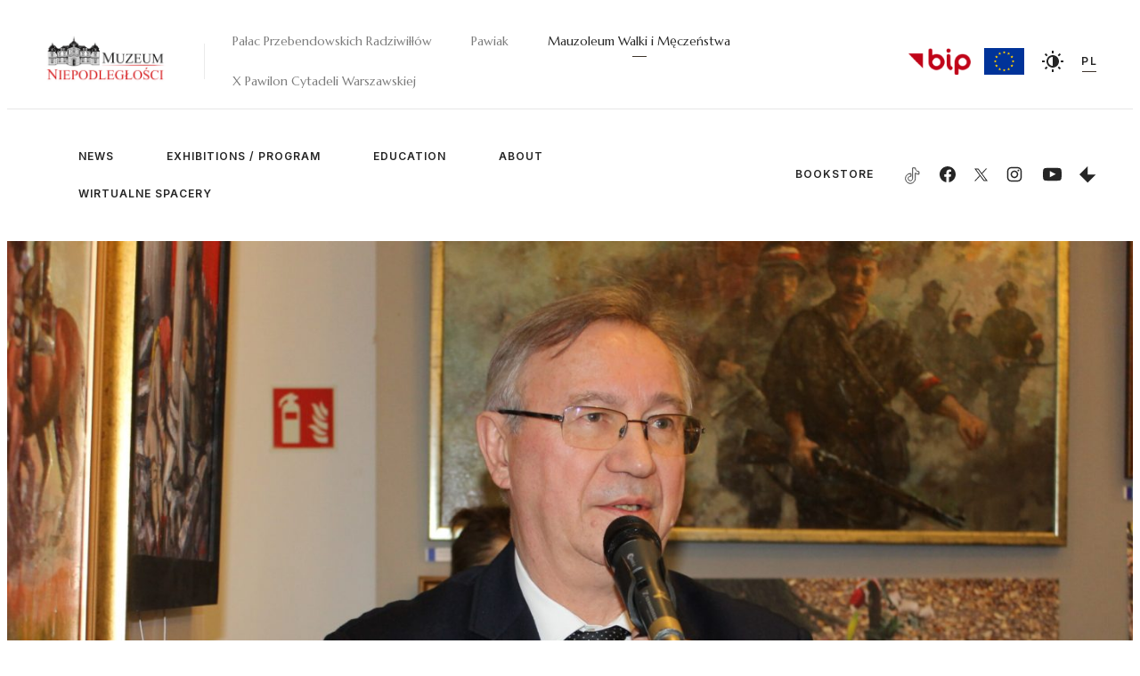

--- FILE ---
content_type: text/html; charset=UTF-8
request_url: https://mauzoleum-szucha.muzn.pl/en/news/jubileusz-dyrektora-muzeum-historii-polskiego-ruchu-ludowego/
body_size: 10621
content:
<!DOCTYPE html>
<html lang="en">


<head>
    <meta charset="UTF-8">
    <meta http-equiv="X-UA-Compatible" content="IE=edge">
    <meta name="viewport" content="width=device-width, initial-scale=1, maximum-scale=1, user-scalable=no">
    <link rel="shortcut icon" href="/t/img/favicon.png">
    <script type="text/javascript">
        var ajaxurl = "https://mauzoleum-szucha.muzn.pl/wp-admin/admin-ajax.php";
    </script>

    <link rel="preconnect" href="https://fonts.googleapis.com">
    <link rel="preconnect" href="https://fonts.gstatic.com" crossorigin> 
    <link href="https://fonts.googleapis.com/css2?family=Inter:wght@400;500;600&family=Marcellus&display=swap" rel="stylesheet">
        <meta name="robots" content="all" />


    <title>Jubileusz dyrektora Muzeum Historii Polskiego Ruchu Ludowego &#8211; Muzeum Niepodległości</title>
<meta name='robots' content='max-image-preview:large' />
	<style>img:is([sizes="auto" i], [sizes^="auto," i]) { contain-intrinsic-size: 3000px 1500px }</style>
	<script id="cookieyes" type="text/javascript" src="https://cdn-cookieyes.com/client_data/a5138a9f0c4bb78821b74358/script.js"></script><link rel="alternate" type="application/rss+xml" title="Muzeum Niepodległości &raquo; Feed" href="https://mauzoleum-szucha.muzn.pl/en/feed/" />
<link rel="alternate" type="application/rss+xml" title="Muzeum Niepodległości &raquo; Comments Feed" href="https://mauzoleum-szucha.muzn.pl/en/comments/feed/" />
<script type="text/javascript">
/* <![CDATA[ */
window._wpemojiSettings = {"baseUrl":"https:\/\/s.w.org\/images\/core\/emoji\/16.0.1\/72x72\/","ext":".png","svgUrl":"https:\/\/s.w.org\/images\/core\/emoji\/16.0.1\/svg\/","svgExt":".svg","source":{"concatemoji":"https:\/\/mauzoleum-szucha.muzn.pl\/wp-includes\/js\/wp-emoji-release.min.js?ver=6.8.3"}};
/*! This file is auto-generated */
!function(s,n){var o,i,e;function c(e){try{var t={supportTests:e,timestamp:(new Date).valueOf()};sessionStorage.setItem(o,JSON.stringify(t))}catch(e){}}function p(e,t,n){e.clearRect(0,0,e.canvas.width,e.canvas.height),e.fillText(t,0,0);var t=new Uint32Array(e.getImageData(0,0,e.canvas.width,e.canvas.height).data),a=(e.clearRect(0,0,e.canvas.width,e.canvas.height),e.fillText(n,0,0),new Uint32Array(e.getImageData(0,0,e.canvas.width,e.canvas.height).data));return t.every(function(e,t){return e===a[t]})}function u(e,t){e.clearRect(0,0,e.canvas.width,e.canvas.height),e.fillText(t,0,0);for(var n=e.getImageData(16,16,1,1),a=0;a<n.data.length;a++)if(0!==n.data[a])return!1;return!0}function f(e,t,n,a){switch(t){case"flag":return n(e,"\ud83c\udff3\ufe0f\u200d\u26a7\ufe0f","\ud83c\udff3\ufe0f\u200b\u26a7\ufe0f")?!1:!n(e,"\ud83c\udde8\ud83c\uddf6","\ud83c\udde8\u200b\ud83c\uddf6")&&!n(e,"\ud83c\udff4\udb40\udc67\udb40\udc62\udb40\udc65\udb40\udc6e\udb40\udc67\udb40\udc7f","\ud83c\udff4\u200b\udb40\udc67\u200b\udb40\udc62\u200b\udb40\udc65\u200b\udb40\udc6e\u200b\udb40\udc67\u200b\udb40\udc7f");case"emoji":return!a(e,"\ud83e\udedf")}return!1}function g(e,t,n,a){var r="undefined"!=typeof WorkerGlobalScope&&self instanceof WorkerGlobalScope?new OffscreenCanvas(300,150):s.createElement("canvas"),o=r.getContext("2d",{willReadFrequently:!0}),i=(o.textBaseline="top",o.font="600 32px Arial",{});return e.forEach(function(e){i[e]=t(o,e,n,a)}),i}function t(e){var t=s.createElement("script");t.src=e,t.defer=!0,s.head.appendChild(t)}"undefined"!=typeof Promise&&(o="wpEmojiSettingsSupports",i=["flag","emoji"],n.supports={everything:!0,everythingExceptFlag:!0},e=new Promise(function(e){s.addEventListener("DOMContentLoaded",e,{once:!0})}),new Promise(function(t){var n=function(){try{var e=JSON.parse(sessionStorage.getItem(o));if("object"==typeof e&&"number"==typeof e.timestamp&&(new Date).valueOf()<e.timestamp+604800&&"object"==typeof e.supportTests)return e.supportTests}catch(e){}return null}();if(!n){if("undefined"!=typeof Worker&&"undefined"!=typeof OffscreenCanvas&&"undefined"!=typeof URL&&URL.createObjectURL&&"undefined"!=typeof Blob)try{var e="postMessage("+g.toString()+"("+[JSON.stringify(i),f.toString(),p.toString(),u.toString()].join(",")+"));",a=new Blob([e],{type:"text/javascript"}),r=new Worker(URL.createObjectURL(a),{name:"wpTestEmojiSupports"});return void(r.onmessage=function(e){c(n=e.data),r.terminate(),t(n)})}catch(e){}c(n=g(i,f,p,u))}t(n)}).then(function(e){for(var t in e)n.supports[t]=e[t],n.supports.everything=n.supports.everything&&n.supports[t],"flag"!==t&&(n.supports.everythingExceptFlag=n.supports.everythingExceptFlag&&n.supports[t]);n.supports.everythingExceptFlag=n.supports.everythingExceptFlag&&!n.supports.flag,n.DOMReady=!1,n.readyCallback=function(){n.DOMReady=!0}}).then(function(){return e}).then(function(){var e;n.supports.everything||(n.readyCallback(),(e=n.source||{}).concatemoji?t(e.concatemoji):e.wpemoji&&e.twemoji&&(t(e.twemoji),t(e.wpemoji)))}))}((window,document),window._wpemojiSettings);
/* ]]> */
</script>
<link rel='stylesheet' id='edit-on-title-css' href='https://mauzoleum-szucha.muzn.pl/wp-content/plugins/edit-on-title/edit-on-title.css?ver=6.8.3' type='text/css' media='all' />
<style id='wp-emoji-styles-inline-css' type='text/css'>

	img.wp-smiley, img.emoji {
		display: inline !important;
		border: none !important;
		box-shadow: none !important;
		height: 1em !important;
		width: 1em !important;
		margin: 0 0.07em !important;
		vertical-align: -0.1em !important;
		background: none !important;
		padding: 0 !important;
	}
</style>
<link rel='stylesheet' id='wp-block-library-css' href='https://mauzoleum-szucha.muzn.pl/wp-includes/css/dist/block-library/style.min.css?ver=6.8.3' type='text/css' media='all' />
<style id='classic-theme-styles-inline-css' type='text/css'>
/*! This file is auto-generated */
.wp-block-button__link{color:#fff;background-color:#32373c;border-radius:9999px;box-shadow:none;text-decoration:none;padding:calc(.667em + 2px) calc(1.333em + 2px);font-size:1.125em}.wp-block-file__button{background:#32373c;color:#fff;text-decoration:none}
</style>
<style id='global-styles-inline-css' type='text/css'>
:root{--wp--preset--aspect-ratio--square: 1;--wp--preset--aspect-ratio--4-3: 4/3;--wp--preset--aspect-ratio--3-4: 3/4;--wp--preset--aspect-ratio--3-2: 3/2;--wp--preset--aspect-ratio--2-3: 2/3;--wp--preset--aspect-ratio--16-9: 16/9;--wp--preset--aspect-ratio--9-16: 9/16;--wp--preset--color--black: #000000;--wp--preset--color--cyan-bluish-gray: #abb8c3;--wp--preset--color--white: #ffffff;--wp--preset--color--pale-pink: #f78da7;--wp--preset--color--vivid-red: #cf2e2e;--wp--preset--color--luminous-vivid-orange: #ff6900;--wp--preset--color--luminous-vivid-amber: #fcb900;--wp--preset--color--light-green-cyan: #7bdcb5;--wp--preset--color--vivid-green-cyan: #00d084;--wp--preset--color--pale-cyan-blue: #8ed1fc;--wp--preset--color--vivid-cyan-blue: #0693e3;--wp--preset--color--vivid-purple: #9b51e0;--wp--preset--gradient--vivid-cyan-blue-to-vivid-purple: linear-gradient(135deg,rgba(6,147,227,1) 0%,rgb(155,81,224) 100%);--wp--preset--gradient--light-green-cyan-to-vivid-green-cyan: linear-gradient(135deg,rgb(122,220,180) 0%,rgb(0,208,130) 100%);--wp--preset--gradient--luminous-vivid-amber-to-luminous-vivid-orange: linear-gradient(135deg,rgba(252,185,0,1) 0%,rgba(255,105,0,1) 100%);--wp--preset--gradient--luminous-vivid-orange-to-vivid-red: linear-gradient(135deg,rgba(255,105,0,1) 0%,rgb(207,46,46) 100%);--wp--preset--gradient--very-light-gray-to-cyan-bluish-gray: linear-gradient(135deg,rgb(238,238,238) 0%,rgb(169,184,195) 100%);--wp--preset--gradient--cool-to-warm-spectrum: linear-gradient(135deg,rgb(74,234,220) 0%,rgb(151,120,209) 20%,rgb(207,42,186) 40%,rgb(238,44,130) 60%,rgb(251,105,98) 80%,rgb(254,248,76) 100%);--wp--preset--gradient--blush-light-purple: linear-gradient(135deg,rgb(255,206,236) 0%,rgb(152,150,240) 100%);--wp--preset--gradient--blush-bordeaux: linear-gradient(135deg,rgb(254,205,165) 0%,rgb(254,45,45) 50%,rgb(107,0,62) 100%);--wp--preset--gradient--luminous-dusk: linear-gradient(135deg,rgb(255,203,112) 0%,rgb(199,81,192) 50%,rgb(65,88,208) 100%);--wp--preset--gradient--pale-ocean: linear-gradient(135deg,rgb(255,245,203) 0%,rgb(182,227,212) 50%,rgb(51,167,181) 100%);--wp--preset--gradient--electric-grass: linear-gradient(135deg,rgb(202,248,128) 0%,rgb(113,206,126) 100%);--wp--preset--gradient--midnight: linear-gradient(135deg,rgb(2,3,129) 0%,rgb(40,116,252) 100%);--wp--preset--font-size--small: 13px;--wp--preset--font-size--medium: 20px;--wp--preset--font-size--large: 36px;--wp--preset--font-size--x-large: 42px;--wp--preset--spacing--20: 0.44rem;--wp--preset--spacing--30: 0.67rem;--wp--preset--spacing--40: 1rem;--wp--preset--spacing--50: 1.5rem;--wp--preset--spacing--60: 2.25rem;--wp--preset--spacing--70: 3.38rem;--wp--preset--spacing--80: 5.06rem;--wp--preset--shadow--natural: 6px 6px 9px rgba(0, 0, 0, 0.2);--wp--preset--shadow--deep: 12px 12px 50px rgba(0, 0, 0, 0.4);--wp--preset--shadow--sharp: 6px 6px 0px rgba(0, 0, 0, 0.2);--wp--preset--shadow--outlined: 6px 6px 0px -3px rgba(255, 255, 255, 1), 6px 6px rgba(0, 0, 0, 1);--wp--preset--shadow--crisp: 6px 6px 0px rgba(0, 0, 0, 1);}:where(.is-layout-flex){gap: 0.5em;}:where(.is-layout-grid){gap: 0.5em;}body .is-layout-flex{display: flex;}.is-layout-flex{flex-wrap: wrap;align-items: center;}.is-layout-flex > :is(*, div){margin: 0;}body .is-layout-grid{display: grid;}.is-layout-grid > :is(*, div){margin: 0;}:where(.wp-block-columns.is-layout-flex){gap: 2em;}:where(.wp-block-columns.is-layout-grid){gap: 2em;}:where(.wp-block-post-template.is-layout-flex){gap: 1.25em;}:where(.wp-block-post-template.is-layout-grid){gap: 1.25em;}.has-black-color{color: var(--wp--preset--color--black) !important;}.has-cyan-bluish-gray-color{color: var(--wp--preset--color--cyan-bluish-gray) !important;}.has-white-color{color: var(--wp--preset--color--white) !important;}.has-pale-pink-color{color: var(--wp--preset--color--pale-pink) !important;}.has-vivid-red-color{color: var(--wp--preset--color--vivid-red) !important;}.has-luminous-vivid-orange-color{color: var(--wp--preset--color--luminous-vivid-orange) !important;}.has-luminous-vivid-amber-color{color: var(--wp--preset--color--luminous-vivid-amber) !important;}.has-light-green-cyan-color{color: var(--wp--preset--color--light-green-cyan) !important;}.has-vivid-green-cyan-color{color: var(--wp--preset--color--vivid-green-cyan) !important;}.has-pale-cyan-blue-color{color: var(--wp--preset--color--pale-cyan-blue) !important;}.has-vivid-cyan-blue-color{color: var(--wp--preset--color--vivid-cyan-blue) !important;}.has-vivid-purple-color{color: var(--wp--preset--color--vivid-purple) !important;}.has-black-background-color{background-color: var(--wp--preset--color--black) !important;}.has-cyan-bluish-gray-background-color{background-color: var(--wp--preset--color--cyan-bluish-gray) !important;}.has-white-background-color{background-color: var(--wp--preset--color--white) !important;}.has-pale-pink-background-color{background-color: var(--wp--preset--color--pale-pink) !important;}.has-vivid-red-background-color{background-color: var(--wp--preset--color--vivid-red) !important;}.has-luminous-vivid-orange-background-color{background-color: var(--wp--preset--color--luminous-vivid-orange) !important;}.has-luminous-vivid-amber-background-color{background-color: var(--wp--preset--color--luminous-vivid-amber) !important;}.has-light-green-cyan-background-color{background-color: var(--wp--preset--color--light-green-cyan) !important;}.has-vivid-green-cyan-background-color{background-color: var(--wp--preset--color--vivid-green-cyan) !important;}.has-pale-cyan-blue-background-color{background-color: var(--wp--preset--color--pale-cyan-blue) !important;}.has-vivid-cyan-blue-background-color{background-color: var(--wp--preset--color--vivid-cyan-blue) !important;}.has-vivid-purple-background-color{background-color: var(--wp--preset--color--vivid-purple) !important;}.has-black-border-color{border-color: var(--wp--preset--color--black) !important;}.has-cyan-bluish-gray-border-color{border-color: var(--wp--preset--color--cyan-bluish-gray) !important;}.has-white-border-color{border-color: var(--wp--preset--color--white) !important;}.has-pale-pink-border-color{border-color: var(--wp--preset--color--pale-pink) !important;}.has-vivid-red-border-color{border-color: var(--wp--preset--color--vivid-red) !important;}.has-luminous-vivid-orange-border-color{border-color: var(--wp--preset--color--luminous-vivid-orange) !important;}.has-luminous-vivid-amber-border-color{border-color: var(--wp--preset--color--luminous-vivid-amber) !important;}.has-light-green-cyan-border-color{border-color: var(--wp--preset--color--light-green-cyan) !important;}.has-vivid-green-cyan-border-color{border-color: var(--wp--preset--color--vivid-green-cyan) !important;}.has-pale-cyan-blue-border-color{border-color: var(--wp--preset--color--pale-cyan-blue) !important;}.has-vivid-cyan-blue-border-color{border-color: var(--wp--preset--color--vivid-cyan-blue) !important;}.has-vivid-purple-border-color{border-color: var(--wp--preset--color--vivid-purple) !important;}.has-vivid-cyan-blue-to-vivid-purple-gradient-background{background: var(--wp--preset--gradient--vivid-cyan-blue-to-vivid-purple) !important;}.has-light-green-cyan-to-vivid-green-cyan-gradient-background{background: var(--wp--preset--gradient--light-green-cyan-to-vivid-green-cyan) !important;}.has-luminous-vivid-amber-to-luminous-vivid-orange-gradient-background{background: var(--wp--preset--gradient--luminous-vivid-amber-to-luminous-vivid-orange) !important;}.has-luminous-vivid-orange-to-vivid-red-gradient-background{background: var(--wp--preset--gradient--luminous-vivid-orange-to-vivid-red) !important;}.has-very-light-gray-to-cyan-bluish-gray-gradient-background{background: var(--wp--preset--gradient--very-light-gray-to-cyan-bluish-gray) !important;}.has-cool-to-warm-spectrum-gradient-background{background: var(--wp--preset--gradient--cool-to-warm-spectrum) !important;}.has-blush-light-purple-gradient-background{background: var(--wp--preset--gradient--blush-light-purple) !important;}.has-blush-bordeaux-gradient-background{background: var(--wp--preset--gradient--blush-bordeaux) !important;}.has-luminous-dusk-gradient-background{background: var(--wp--preset--gradient--luminous-dusk) !important;}.has-pale-ocean-gradient-background{background: var(--wp--preset--gradient--pale-ocean) !important;}.has-electric-grass-gradient-background{background: var(--wp--preset--gradient--electric-grass) !important;}.has-midnight-gradient-background{background: var(--wp--preset--gradient--midnight) !important;}.has-small-font-size{font-size: var(--wp--preset--font-size--small) !important;}.has-medium-font-size{font-size: var(--wp--preset--font-size--medium) !important;}.has-large-font-size{font-size: var(--wp--preset--font-size--large) !important;}.has-x-large-font-size{font-size: var(--wp--preset--font-size--x-large) !important;}
:where(.wp-block-post-template.is-layout-flex){gap: 1.25em;}:where(.wp-block-post-template.is-layout-grid){gap: 1.25em;}
:where(.wp-block-columns.is-layout-flex){gap: 2em;}:where(.wp-block-columns.is-layout-grid){gap: 2em;}
:root :where(.wp-block-pullquote){font-size: 1.5em;line-height: 1.6;}
</style>
<link rel='stylesheet' id='muzeum-css-css' href='https://mauzoleum-szucha.muzn.pl/wp-content/themes/theme/css/mauzoleum-szucha.css?ver=3049467dbfac63e6719e72eee78565da' type='text/css' media='all' />
<link rel='stylesheet' id='light-gallery-css' href='https://mauzoleum-szucha.muzn.pl/wp-content/themes/theme/lib/lightgallery/css/lightgallery.min.css' type='text/css' media='all' />
<link rel='stylesheet' id='tiny-slider-css-css' href='https://mauzoleum-szucha.muzn.pl/wp-content/themes/theme/lib/tiny-slider/tiny-slider.css' type='text/css' media='all' />
<link rel='stylesheet' id='cookies-css-css' href='https://mauzoleum-szucha.muzn.pl/wp-content/themes/theme/lib/cookie-policy/cookie-policy.css' type='text/css' media='all' />
<link rel='stylesheet' id='newsletter-css' href='https://mauzoleum-szucha.muzn.pl/wp-content/plugins/newsletter/style.css?ver=8.9.3' type='text/css' media='all' />
<script type="text/javascript" src="https://mauzoleum-szucha.muzn.pl/wp-includes/js/jquery/jquery.min.js?ver=3.7.1" id="jquery-core-js"></script>
<script type="text/javascript" src="https://mauzoleum-szucha.muzn.pl/wp-includes/js/jquery/jquery-migrate.min.js?ver=3.4.1" id="jquery-migrate-js"></script>
<script type="text/javascript" id="edit-on-title-js-extra">
/* <![CDATA[ */
var ajax_object = {"ajax_url":"https:\/\/mauzoleum-szucha.muzn.pl\/wp-admin\/admin-ajax.php"};
/* ]]> */
</script>
<script type="text/javascript" src="https://mauzoleum-szucha.muzn.pl/wp-content/plugins/edit-on-title/edit-on-title.js?ver=6.8.3" id="edit-on-title-js"></script>
<link rel="https://api.w.org/" href="https://mauzoleum-szucha.muzn.pl/en/wp-json/" /><link rel="EditURI" type="application/rsd+xml" title="RSD" href="https://mauzoleum-szucha.muzn.pl/xmlrpc.php?rsd" />
<meta name="generator" content="WordPress 6.8.3" />
<link rel="canonical" href="https://mauzoleum-szucha.muzn.pl/en/news/jubileusz-dyrektora-muzeum-historii-polskiego-ruchu-ludowego/" />
<link rel='shortlink' href='https://mauzoleum-szucha.muzn.pl/en/?p=4041' />
<link rel="alternate" title="oEmbed (JSON)" type="application/json+oembed" href="https://mauzoleum-szucha.muzn.pl/en/wp-json/oembed/1.0/embed?url=https%3A%2F%2Fmauzoleum-szucha.muzn.pl%2Fen%2Fnews%2Fjubileusz-dyrektora-muzeum-historii-polskiego-ruchu-ludowego%2F" />
<link rel="alternate" title="oEmbed (XML)" type="text/xml+oembed" href="https://mauzoleum-szucha.muzn.pl/en/wp-json/oembed/1.0/embed?url=https%3A%2F%2Fmauzoleum-szucha.muzn.pl%2Fen%2Fnews%2Fjubileusz-dyrektora-muzeum-historii-polskiego-ruchu-ludowego%2F&#038;format=xml" />
<style>
.qtranxs_flag_pl {background-image: url(https://mauzoleum-szucha.muzn.pl/wp-content/plugins/qtranslate-xt/flags/pl.png); background-repeat: no-repeat;}
.qtranxs_flag_en {background-image: url(https://mauzoleum-szucha.muzn.pl/wp-content/plugins/qtranslate-xt/flags/gb.png); background-repeat: no-repeat;}
</style>
<link hreflang="pl" href="https://mauzoleum-szucha.muzn.pl/pl/news/jubileusz-dyrektora-muzeum-historii-polskiego-ruchu-ludowego/" rel="alternate" />
<link hreflang="en" href="https://mauzoleum-szucha.muzn.pl/en/news/jubileusz-dyrektora-muzeum-historii-polskiego-ruchu-ludowego/" rel="alternate" />
<link hreflang="x-default" href="https://mauzoleum-szucha.muzn.pl/en/news/jubileusz-dyrektora-muzeum-historii-polskiego-ruchu-ludowego/" rel="alternate" />
<meta name="generator" content="qTranslate-XT 3.15.3" />
<!-- Analytics by WP Statistics - https://wp-statistics.com -->
</head>

<body>
<div class="body-wrapper">
<header>

    <a href="https://muzn.pl/en/" class="logo">
        <img id="main-logo" src="/t/img/MN_logo_main.png" alt="">
    </a>
    <nav class="main-menu">
        <a class="" href="https://muzn.pl/en/">Pałac Przebendowskich Radziwiłłów</a>
        <a class="" href="https://pawiak.muzn.pl/en/">Pawiak</a>
        <a class="current" href="https://mauzoleum-szucha.muzn.pl/en/">Mauzoleum Walki i Męczeństwa</a>
        <a class="" href="https://xpawilon.muzn.pl/en/">X Pawilon Cytadeli Warszawskiej</a>
    </nav>
    <div class="header-right">
        <div class="bip-flag">
            <a href="https://muzn.pl/pl/bip/home/?v=30&host=palac " ><img class="bip-flag" src="/t/img/logos/bip.png" alt=""></a>
        </div>
        <div class="eu-flag">
            <a href="/en/about/investments-eu-programs/" ><img class="eu-flag" src="/t/img/logos/eu-flag.svg" alt=""></a>
        </div>
        <a class="dark-mode">
            <svg width="24" height="24" viewBox="0 0 24 24" fill="none" xmlns="http://www.w3.org/2000/svg">
                <path d="M3 11H0V13H3V11Z"/>
                <path d="M4.22084 2.80748L2.80664 4.22168L4.92794 6.34298L6.34214 4.92878L4.22084 2.80748Z"/>
                <path d="M13 0H11V3H13V0Z"/>
                <path d="M19.7785 2.80741L17.6572 4.92871L19.0714 6.34291L21.1927 4.22161L19.7785 2.80741Z"/>
                <path d="M24 11H21V13H24V11Z"/>
                <path d="M19.0714 17.6571L17.6572 19.0713L19.7785 21.1926L21.1927 19.7784L19.0714 17.6571Z"/>
                <path d="M13 21H11V24H13V21Z"/>
                <path d="M4.92892 17.6573L2.80762 19.7786L4.22182 21.1928L6.34312 19.0715L4.92892 17.6573Z"/>
                <path d="M12 5C8.141 5 5 8.14 5 12C5 15.86 8.141 19 12 19C15.859 19 19 15.86 19 12C19 8.14 15.859 5 12 5ZM7 12C7 9.243 9.243 7 12 7V17C9.243 17 7 14.757 7 12Z"/>
            </svg>
        </a>

                <a href="index.php?lang=pl" class="language">PL</a>

        <div id="menu-opener"><span></span></div>
    </div>
    <div class="separator"></div>

    <div class="header-bottom">
        <nav class="secondary-menu">
            <div class="main-menu responsive">
                <a class="" href="https://muzn.pl/en/">Pałac Przebendowskich Radziwiłłów</a>
                <a class="" href="https://pawiak.muzn.pl/en/">Pawiak</a>
                <a class="current" href="https://mauzoleum-szucha.muzn.pl/en/">Mauzoleum Walki i Męczeństwa</a>
                <a class="" href="https://xpawilon.muzn.pl/en/">X Pawilon Cytadeli Warszawskiej</a>
            </div>

                <div class="menu-mauzoleum-menu-container"><ul id="menu-mauzoleum-menu" class="wp-menu"><li id="menu-item-1224" class="menu-item menu-item-type-taxonomy menu-item-object-news_category menu-item-1224"><a href="https://mauzoleum-szucha.muzn.pl/en/news_category/mauzoleum-szucha-news/?v=30&#038;host=mauzoleum-szucha">NEWS</a></li>
<li id="menu-item-1276" class="menu-item menu-item-type-post_type_archive menu-item-object-events menu-item-1276"><a href="https://mauzoleum-szucha.muzn.pl/en/program/?v=32&#038;host=mauzoleum-szucha">EXHIBITIONS / PROGRAM</a></li>
<li id="menu-item-6622" class="menu-item menu-item-type-custom menu-item-object-custom menu-item-has-children menu-item-6622"><a href="###?v=30&#038;host=mauzoleum-szucha">EDUCATION</a>
<ul class="sub-menu">
	<li id="menu-item-1685" class="menu-item menu-item-type-post_type menu-item-object-post menu-item-1685"><a href="https://mauzoleum-szucha.muzn.pl/en/uncategorized/museum-lessons/?v=30&#038;host=mauzoleum-szucha">MUSEUM LESSONS</a></li>
	<li id="menu-item-1684" class="menu-item menu-item-type-post_type menu-item-object-post menu-item-1684"><a href="https://mauzoleum-szucha.muzn.pl/en/uncategorized/guided-tours-3/?v=30&#038;host=mauzoleum-szucha">GUIDED TOURS</a></li>
</ul>
</li>
<li id="menu-item-1228" class="menu-item menu-item-type-post_type menu-item-object-post menu-item-has-children menu-item-1228"><a href="https://mauzoleum-szucha.muzn.pl/en/about/buildings-history/?v=30&#038;host=mauzoleum-szucha">ABOUT</a>
<ul class="sub-menu">
	<li id="menu-item-1229" class="menu-item menu-item-type-post_type menu-item-object-post menu-item-1229"><a href="https://mauzoleum-szucha.muzn.pl/en/about/buildings-history/?v=30&#038;host=mauzoleum-szucha">Building’s History</a></li>
	<li id="menu-item-1233" class="menu-item menu-item-type-post_type menu-item-object-post menu-item-1233"><a href="https://mauzoleum-szucha.muzn.pl/en/about/prisons-history/?v=30&#038;host=mauzoleum-szucha">Prison’s History</a></li>
	<li id="menu-item-1231" class="menu-item menu-item-type-post_type menu-item-object-post menu-item-1231"><a href="https://mauzoleum-szucha.muzn.pl/en/about/mausoleums-history/?v=30&#038;host=mauzoleum-szucha">Mausoleum’s History</a></li>
	<li id="menu-item-1259" class="menu-item menu-item-type-post_type menu-item-object-post menu-item-1259"><a href="https://mauzoleum-szucha.muzn.pl/en/about/opening-hours-3/?v=30&#038;host=mauzoleum-szucha">Mauzoleum Opening Hours</a></li>
	<li id="menu-item-1258" class="menu-item menu-item-type-post_type menu-item-object-post menu-item-1258"><a href="https://mauzoleum-szucha.muzn.pl/en/about/contact-2/?v=30&#038;host=mauzoleum-szucha">Mauzoleum Contact</a></li>
</ul>
</li>
<li id="menu-item-6376" class="menu-item menu-item-type-post_type menu-item-object-page menu-item-6376"><a href="https://mauzoleum-szucha.muzn.pl/en/wirtualne-spacery-3/?v=30&#038;host=mauzoleum-szucha">WIRTUALNE SPACERY</a></li>
</ul></div>        </nav>

        <div class="socials">
            <a href="https://ksiegarnia.muzeum-niepodleglosci.pl/" target="_blank"  class="bookstore">BOOKSTORE            </a>
            <a href="https://www.tiktok.com/@muzeum.niepodlegl?is_from_webapp=1&sender_device=pc" target="_blank" class="tiktok">
                <svg xmlns="http://www.w3.org/2000/svg" width="21" height="21" viewBox="0 0 24 24" fill="none">
                    <path d="M16.8217 5.1344C16.0886 4.29394 15.6479 3.19805 15.6479 2H14.7293M16.8217 5.1344C17.4898 5.90063 18.3944 6.45788 19.4245 6.67608C19.7446 6.74574 20.0786 6.78293 20.4266 6.78293V10.2191C18.645 10.2191 16.9932 9.64801 15.6477 8.68211V15.6707C15.6477 19.1627 12.8082 22 9.32386 22C7.50043 22 5.85334 21.2198 4.69806 19.98C3.64486 18.847 2.99994 17.3331 2.99994 15.6707C2.99994 12.2298 5.75592 9.42509 9.17073 9.35079M16.8217 5.1344C16.8039 5.12276 16.7861 5.11101 16.7684 5.09914M6.9855 17.3517C6.64217 16.8781 6.43802 16.2977 6.43802 15.6661C6.43802 14.0734 7.73249 12.7778 9.32394 12.7778C9.62087 12.7778 9.9085 12.8288 10.1776 12.9124V9.40192C9.89921 9.36473 9.61622 9.34149 9.32394 9.34149C9.27287 9.34149 8.86177 9.36884 8.81073 9.36884M14.7244 2H12.2097L12.2051 15.7775C12.1494 17.3192 10.8781 18.5591 9.32386 18.5591C8.35878 18.5591 7.50971 18.0808 6.98079 17.3564" stroke="#000000" stroke-linejoin="round"/>
                </svg>
            </a>
            <a href="https://www.facebook.com/MuzeumNiepodleglosci/" target="_blank" class="facebook">
                <svg width="18" height="18" viewBox="0 0 18 18" fill="none" xmlns="http://www.w3.org/2000/svg">
                    <g clip-path="url(#clip0_58_117)">
                    <path d="M18 9.05399C17.9998 7.33409 17.5068 5.65025 16.5793 4.20184C15.6519 2.75342 14.3289 1.60108 12.7668 0.881237C11.2048 0.161392 9.46927 -0.0958101 7.76562 0.14008C6.06197 0.375971 4.46159 1.09507 3.15393 2.21226C1.84628 3.32944 0.886116 4.79792 0.387119 6.44385C-0.111879 8.08977 -0.128815 9.84421 0.338316 11.4995C0.805447 13.1547 1.73708 14.6414 3.02292 15.7837C4.30877 16.9259 5.89497 17.6758 7.59375 17.9445V11.6557H5.3085V9.05399H7.59375V7.07099C7.59375 4.81574 8.93775 3.56924 10.9928 3.56924C11.6679 3.57892 12.3414 3.63757 13.008 3.74474V5.96024H11.8725C11.5307 5.91486 11.1848 6.00709 10.911 6.21665C10.6372 6.42621 10.4578 6.73594 10.4123 7.07774C10.3994 7.17345 10.3974 7.27032 10.4062 7.36649V9.05399H12.9L12.501 11.6557H10.401V17.9445C12.519 17.6107 14.4483 16.5317 15.8415 14.9018C17.2346 13.2719 18.0001 11.1982 18 9.05399Z"/>
                    </g>
                    <defs>
                    <clipPath id="clip0_58_117">
                    <rect width="18" height="18" fill="white"/>
                    </clipPath>
                    </defs>
                </svg>
            </a>
            <a href="https://x.com/muzniep" target="_blank" class="x">
                <svg width="25" height="25" version="1.1" id="svg5" xmlns:svg="http://www.w3.org/2000/svg" xmlns:xlink="http://www.w3.org/1999/xlink" x="0px" y="0px" viewBox="0 0 1668.56 1221.19" style="enable-background:new 0 0 1668.56 1221.19;" xml:space="preserve">
                    <g id="layer1" transform="translate(52.390088,-25.058597)">
                        <path id="path1009" d="M283.94,167.31l386.39,516.64L281.5,1104h87.51l340.42-367.76L984.48,1104h297.8L874.15,558.3l361.92-390.99 h-87.51l-313.51,338.7l-253.31-338.7H283.94z M412.63,231.77h136.81l604.13,807.76h-136.81L412.63,231.77z"/>
                    </g>
                </svg>
            </a>
            <a href="https://www.instagram.com/muzeumniepodleglosci/" target="_blank" class="instagram">
                <svg width="18" height="18" viewBox="0 0 18 18" fill="none" xmlns="http://www.w3.org/2000/svg">
                    <path d="M9 2.2365C11.2028 2.2365 11.4637 2.24475 12.3337 2.2845C12.8568 2.29059 13.3749 2.38675 13.8652 2.56875C14.2237 2.70083 14.548 2.91177 14.814 3.186C15.0882 3.45202 15.2992 3.77625 15.4313 4.13475C15.6133 4.62514 15.7094 5.14321 15.7155 5.66625C15.7552 6.53625 15.7635 6.79725 15.7635 9C15.7635 11.2028 15.7552 11.4637 15.7155 12.3337C15.7094 12.8568 15.6133 13.3749 15.4313 13.8652C15.294 14.2211 15.0837 14.5443 14.814 14.814C14.5443 15.0837 14.2211 15.294 13.8652 15.4313C13.3749 15.6133 12.8568 15.7094 12.3337 15.7155C11.4637 15.7552 11.2028 15.7635 9 15.7635C6.79725 15.7635 6.53625 15.7552 5.66625 15.7155C5.14321 15.7094 4.62514 15.6133 4.13475 15.4313C3.77625 15.2992 3.45202 15.0882 3.186 14.814C2.91177 14.548 2.70083 14.2237 2.56875 13.8652C2.38675 13.3749 2.29059 12.8568 2.2845 12.3337C2.24475 11.4637 2.2365 11.2028 2.2365 9C2.2365 6.79725 2.24475 6.53625 2.2845 5.66625C2.29059 5.14321 2.38675 4.62514 2.56875 4.13475C2.70083 3.77625 2.91177 3.45202 3.186 3.186C3.45202 2.91177 3.77625 2.70083 4.13475 2.56875C4.62514 2.38675 5.14321 2.29059 5.66625 2.2845C6.53625 2.24475 6.79725 2.2365 9 2.2365ZM9 0.75C6.75975 0.75 6.4785 0.75975 5.59875 0.7995C4.91444 0.813642 4.23742 0.943213 3.59625 1.18275C3.04766 1.39513 2.54955 1.71989 2.13391 2.13618C1.71826 2.55247 1.39428 3.05108 1.18275 3.6C0.943213 4.24117 0.813642 4.91819 0.7995 5.6025C0.75975 6.4785 0.75 6.75975 0.75 9C0.75 11.2402 0.75975 11.5215 0.7995 12.4012C0.813642 13.0856 0.943213 13.7626 1.18275 14.4037C1.39513 14.9523 1.71989 15.4504 2.13618 15.8661C2.55247 16.2817 3.05108 16.6057 3.6 16.8172C4.24117 17.0568 4.91819 17.1864 5.6025 17.2005C6.4785 17.2402 6.75975 17.25 9 17.25C11.2402 17.25 11.5215 17.2402 12.4012 17.2005C13.0856 17.1864 13.7626 17.0568 14.4037 16.8172C14.9523 16.6049 15.4504 16.2801 15.8661 15.8638C16.2817 15.4475 16.6057 14.9489 16.8172 14.4C17.0568 13.7588 17.1864 13.0818 17.2005 12.3975C17.2402 11.5215 17.25 11.2402 17.25 9C17.25 6.75975 17.2402 6.4785 17.2005 5.59875C17.1864 4.91444 17.0568 4.23742 16.8172 3.59625C16.6049 3.04766 16.2801 2.54955 15.8638 2.13391C15.4475 1.71826 14.9489 1.39428 14.4 1.18275C13.7588 0.943213 13.0818 0.813642 12.3975 0.7995C11.5215 0.75975 11.2402 0.75 9 0.75Z"/>
                    <path d="M9 4.76324C8.16205 4.76324 7.34291 5.01173 6.64618 5.47727C5.94945 5.94281 5.40642 6.6045 5.08575 7.37866C4.76508 8.15283 4.68118 9.00469 4.84465 9.82654C5.00813 10.6484 5.41164 11.4033 6.00416 11.9958C6.59668 12.5883 7.3516 12.9919 8.17345 13.1553C8.9953 13.3188 9.84717 13.2349 10.6213 12.9142C11.3955 12.5936 12.0572 12.0505 12.5227 11.3538C12.9883 10.6571 13.2367 9.83794 13.2367 8.99999C13.2367 7.87634 12.7904 6.7987 11.9958 6.00416C11.2013 5.20962 10.1237 4.76324 9 4.76324ZM9 11.7502C8.45605 11.7502 7.92432 11.5889 7.47204 11.2867C7.01976 10.9845 6.66726 10.555 6.4591 10.0525C6.25094 9.54993 6.19647 8.99694 6.30259 8.46345C6.40871 7.92995 6.67065 7.4399 7.05528 7.05527C7.43991 6.67064 7.92995 6.40871 8.46345 6.30259C8.99695 6.19647 9.54993 6.25094 10.0525 6.4591C10.555 6.66725 10.9845 7.01976 11.2867 7.47204C11.5889 7.92431 11.7502 8.45605 11.7502 8.99999C11.7502 9.72941 11.4605 10.4289 10.9447 10.9447C10.4289 11.4605 9.72941 11.7502 9 11.7502Z"/>
                    <path d="M13.4041 5.58599C13.9508 5.58599 14.3941 5.14275 14.3941 4.59599C14.3941 4.04923 13.9508 3.60599 13.4041 3.60599C12.8573 3.60599 12.4141 4.04923 12.4141 4.59599C12.4141 5.14275 12.8573 5.58599 13.4041 5.58599Z"/>
                </svg>
            </a>
            <a href="https://www.youtube.com/c/MuzeumNiepodległościwWarszawie" target="_blank" class="youtube">
                <svg width="21" height="21" viewBox="0 7 96.875 96.875" fill="none" xmlns="http://www.w3.org/2000/svg">
                    <path d="M95.201,25.538c-1.186-5.152-5.4-8.953-10.473-9.52c-12.013-1.341-24.172-1.348-36.275-1.341 c-12.105-0.007-24.266,0-36.279,1.341c-5.07,0.567-9.281,4.368-10.467,9.52C0.019,32.875,0,40.884,0,48.438 C0,55.992,0,64,1.688,71.336c1.184,5.151,5.396,8.952,10.469,9.52c12.012,1.342,24.172,1.349,36.277,1.342 c12.107,0.007,24.264,0,36.275-1.342c5.07-0.567,9.285-4.368,10.471-9.52c1.689-7.337,1.695-15.345,1.695-22.898 C96.875,40.884,96.889,32.875,95.201,25.538z M35.936,63.474c0-10.716,0-21.32,0-32.037c10.267,5.357,20.466,10.678,30.798,16.068 C56.434,52.847,46.23,58.136,35.936,63.474z"/>
                </svg>
            </a>
            <a href="https://goout.net/en/museum-of-independence/vzyqfb/" target="_blank" class="goout">
                <svg width="19" height="19" viewBox="0 0 19 19" fill="none" xmlns="http://www.w3.org/2000/svg">
                    <path d="M0 9.24194L9.24203 -8.48589e-05V9.24194H18.4841L9.24203 18.484L0 9.24194Z"/>
                </svg>
            </a>
        </div>
    </div>
</header>

<div class="item-event-header">
    <div class="header-image single-image">
            <img src="https://mauzoleum-szucha.muzn.pl/wp-content/uploads/2023/10/19639ff1-janusz-gmitruk-e1696495252679-1440x600.jpg">
    </div>
</div>

<div class="content-wrapper"data-edit-on-title-id="4041">
    <div class="content-sidebar">
        <h1>Jubileusz dyrektora Muzeum Historii Polskiego Ruchu Ludowego</h1>

        <span class="subtitle">Thursday 05. 10. 2023</span>
    </div>

    <div class="content-center">
        <p class="qtranxs-available-languages-message qtranxs-available-languages-message-en">Sorry, this entry is only available in <a href="https://mauzoleum-szucha.muzn.pl/pl/news/jubileusz-dyrektora-muzeum-historii-polskiego-ruchu-ludowego/" class="qtranxs-available-language-link qtranxs-available-language-link-pl" title="Polski">Polski</a>.</p>
    </div>
</div>


<div class="newsletter">
    <h1>Newsletter</h1>
    <div class="form-wrapper">
        <h3>Be the first to hear about the latest Gallery exhibitions, events, offers and news</h3>
        <div class="tnp tnp-subscription ">
<form method="post" action="https://mauzoleum-szucha.muzn.pl/en/?na=s">
<input type="hidden" name="ncu" value="https://mauzoleum-szucha.muzn.pl/en/news/jubileusz-dyrektora-muzeum-historii-polskiego-ruchu-ludowego">
<input type="hidden" name="nlang" value="">
<div class="tnp-field tnp-field-firstname"><label for="tnp-1">imię i nazwisko</label>
<input class="tnp-name" type="text" name="nn" id="tnp-1" value="" placeholder=""></div>
<div class="tnp-field tnp-field-email"><label for="tnp-2">Email</label>
<input class="tnp-email" type="email" name="ne" id="tnp-2" value="" placeholder="" required></div>
<div class="tnp-field tnp-privacy-field"><label><input type="checkbox" name="ny" required class="tnp-privacy"> Kontynuując, akceptujesz politykę prywatności</label></div><div class="tnp-field tnp-field-button" style="text-align: left"><input class="tnp-submit" type="submit" value="Subscribe" style="">
</div>
</form>
</div>
    </div>
</div>

<footer>
    <div class="footer-menu">
            <div class="menu-footer-menu-container"><ul id="menu-footer-menu" class="wp-menu"><li id="menu-item-2409" class="menu-item menu-item-type-post_type menu-item-object-page menu-item-2409"><a href="https://mauzoleum-szucha.muzn.pl/en/partners/?v=30&#038;host=mauzoleum-szucha">Partners</a></li>
<li id="menu-item-2589" class="menu-item menu-item-type-post_type menu-item-object-page menu-item-2589"><a href="https://mauzoleum-szucha.muzn.pl/en/press-pack/?v=30&#038;host=mauzoleum-szucha">Media</a></li>
<li id="menu-item-2407" class="menu-item menu-item-type-post_type menu-item-object-page menu-item-privacy-policy menu-item-2407"><a href="https://mauzoleum-szucha.muzn.pl/en/polityka-prywatnosci/?v=30&#038;host=mauzoleum-szucha">Privacy Policy</a></li>
<li id="menu-item-2406" class="menu-item menu-item-type-post_type menu-item-object-bip menu-item-2406"><a href="https://mauzoleum-szucha.muzn.pl/en/bip/home/?v=30&#038;host=mauzoleum-szucha">BIP</a></li>
<li id="menu-item-2408" class="menu-item menu-item-type-post_type menu-item-object-page menu-item-2408"><a href="https://mauzoleum-szucha.muzn.pl/en/declaration-of-accessibility/?v=30&#038;host=mauzoleum-szucha">Declaration of accessibility</a></li>
<li id="menu-item-3405" class="menu-item menu-item-type-post_type menu-item-object-page menu-item-3405"><a href="https://mauzoleum-szucha.muzn.pl/en/cookie-policy/?v=30&#038;host=mauzoleum-szucha">Cookie policy</a></li>
<li id="menu-item-3421" class="menu-item menu-item-type-custom menu-item-object-custom menu-item-3421"><a href="http://www.archiwum.muzeum-niepodleglosci.pl/?v=30&#038;host=mauzoleum-szucha">Archive</a></li>
</ul></div>    </div>
    <div class="footer-logo">
        <p>Independence Museum in Warsaw  is an organizational unit of the Mazowieckie Voivodeship's Marshall's Office</p>
        <img src="/t/img/logos/logo-fundusze.jpg" alt="">
        <img src="/t/img/logos/flag-poland.png" alt="">
        <img class="logo-wide" src="/t/img/logos/logo-mazowsze.svg" alt="">
        <img src="/t/img/logos/eu-flag.svg" alt="">
    </div>
    <div class="powered-by">
        <p>Powered by <a href="https://goout.net/en/" target="_blank">GoOut</a> © 2026</p>
    </div>
</footer>


</div>
<script type="speculationrules">
{"prefetch":[{"source":"document","where":{"and":[{"href_matches":"\/en\/*"},{"not":{"href_matches":["\/wp-*.php","\/wp-admin\/*","\/wp-content\/uploads\/*","\/wp-content\/*","\/wp-content\/plugins\/*","\/wp-content\/themes\/theme\/*","\/en\/*\\?(.+)"]}},{"not":{"selector_matches":"a[rel~=\"nofollow\"]"}},{"not":{"selector_matches":".no-prefetch, .no-prefetch a"}}]},"eagerness":"conservative"}]}
</script>
<script type="text/javascript" src="https://mauzoleum-szucha.muzn.pl/wp-content/themes/theme/js/script.js?ver=3c59de4018b7208d1d6413fe4359784f" id="muzeum-js-js"></script>
<script type="text/javascript" src="https://mauzoleum-szucha.muzn.pl/wp-content/themes/theme/lib/lightgallery/js/lightgallery.min.js" id="light-gallery-js-js"></script>
<script type="text/javascript" src="https://mauzoleum-szucha.muzn.pl/wp-content/themes/theme/lib/tiny-slider/tiny-slider.js" id="tiny-slider-js-js"></script>
<script type="text/javascript" id="newsletter-js-extra">
/* <![CDATA[ */
var newsletter_data = {"action_url":"https:\/\/mauzoleum-szucha.muzn.pl\/wp-admin\/admin-ajax.php"};
/* ]]> */
</script>
<script type="text/javascript" src="https://mauzoleum-szucha.muzn.pl/wp-content/plugins/newsletter/main.js?ver=8.9.3" id="newsletter-js"></script>
</body>
</html>


--- FILE ---
content_type: application/javascript
request_url: https://mauzoleum-szucha.muzn.pl/wp-content/plugins/edit-on-title/edit-on-title.js?ver=6.8.3
body_size: 317
content:
jQuery(document).ready(function() {
    if (document.cookie.indexOf('wp_user_previously_logged_in') != -1) {
        jQuery
            .post(ajax_object.ajax_url, {'action': 'is_user_logged_in'})
            .done(function(response) {
                if (response.trim() == '1') {
                    jQuery("*[data-edit-on-title-id]").each(function() {
                        jQuery(this).css("position", "relative");
                        jQuery('<a>', {"class": "edit-on-title-button", "target": "_blank", "href": "/wp-admin/post.php?action=edit&post=" + jQuery(this).attr("data-edit-on-title-id")})
                            .text('edit')
                            .appendTo(this);
                    });
                }
            }).fail(function() {
                // nevermind
            });
    }
});


--- FILE ---
content_type: image/svg+xml
request_url: https://mauzoleum-szucha.muzn.pl/t/img/logos/logo-mazowsze.svg
body_size: 4375
content:
<?xml version="1.0" encoding="UTF-8"?>
<!DOCTYPE svg PUBLIC "-//W3C//DTD SVG 1.0//EN" "http://www.w3.org/TR/2001/REC-SVG-20010904/DTD/svg10.dtd">
<!-- Creator: CorelDRAW 2018 (64-Bit) -->
<svg xmlns="http://www.w3.org/2000/svg" xml:space="preserve" width="3900px" height="850px" version="1.0" style="shape-rendering:geometricPrecision; text-rendering:geometricPrecision; image-rendering:optimizeQuality; fill-rule:evenodd; clip-rule:evenodd"
viewBox="0 0 3900 850"
 xmlns:xlink="http://www.w3.org/1999/xlink">
 <defs>
  <style type="text/css">
   <![CDATA[
    .fil1 {fill:#2B2A29;fill-rule:nonzero}
    .fil0 {fill:#E31E24;fill-rule:nonzero}
   ]]>
  </style>
 </defs>
 <g id="Warstwa_x0020_1">
  <metadata id="CorelCorpID_0Corel-Layer"/>
  <g id="_2878289538592">
   <path class="fil0" d="M3861.38 518.17c-12.18,27.39 -41.08,44.16 -66.91,44.16 -7.68,0 -14.48,-1.52 -21.32,-4.56 -18.27,-7.6 -26.6,-25.13 -26.6,-45.65 0,-12.19 3.02,-25.87 9.08,-39.57 12.17,-28.16 37.28,-45.66 60.88,-45.66 6.84,0 13.71,1.59 19.76,4.56 19.78,8.39 31.97,29.71 31.97,54.01 0,10.69 -2.31,22.1 -6.86,32.71zm-351.41 -233.8c0.61,-57.61 67.24,-95.91 103.03,-74.56 11.79,7.03 35.99,57.39 -51.46,92.87 -18.91,7.71 -52.03,22.14 -51.57,-18.31zm181.89 28.73c20.17,-18.76 34.74,-43.81 36.85,-72.84 1.76,-24.18 -3.99,-53.09 -17.43,-73.59 -49.89,-75.85 -188.85,-41.02 -241.22,5.16 -48.69,42.91 -83.6,104.47 -85.99,170.24 -1.7,47.04 -1.81,107.5 26.96,147.49 19.32,26.92 54.76,39.42 86.21,45.36 17.63,3.31 36.41,3.84 54.23,1.45 17.46,-2.28 35.94,-7.74 51.77,-15.48 44.53,-21.66 81.66,-58.01 107.83,-99.74 2.95,-4.65 5.44,-9.58 8.34,-14.25 5.62,-9.2 7.43,-17.88 6.35,-25.45 -1.22,-9.07 -7.45,-15.06 -18.77,-13.5 -6.77,0.94 -15.49,4.47 -26.72,12.17 -26.84,18.54 -53.53,39.2 -89.27,45.51 -15.75,2.8 -33.15,4.46 -46.07,-5.37 -9.39,-7.16 -21.19,-27.11 -5.92,-30.85 72.37,-17.84 122.45,-48.12 152.85,-76.31zm-2109.54 178.39c-47.91,23.61 -111.84,41.85 -219.85,41.85 -19.8,0 -41.11,-0.74 -63.16,-2.29 -50.98,-3.01 -85.97,-20.52 -85.97,-55.5 0,-26.68 21.29,-63.98 73.06,-111.09 38.76,-36.51 53.99,-62.38 53.99,-79.91 0,-52.3 -88.1,-32.87 -118.73,-40.73 -11.1,-2.83 -25.8,-10.25 -25.8,-23.89 0,-10.66 11.37,-23.61 38.77,-32.71 77.61,-25.93 171.21,-34.27 246.5,-36.53l4.58 0c34.22,0 71.49,13.68 71.49,43.35 0,13.69 -7.59,31.23 -28.15,52.53 -61.6,63.89 -101.93,112.56 -101.93,151.35 0,4.56 0.76,9.12 2.25,12.96 6.87,27.34 43.39,34.96 76.84,34.96 13.62,0 27.23,-1.05 40.74,-2.89 17.78,-2.38 59.74,-12.74 59.74,18.9 0,9.85 -7.65,21.25 -24.37,29.64zm1741.77 0c-47.94,23.61 -111.83,41.85 -219.86,41.85 -19.78,0 -41.08,-0.74 -63.15,-2.29 -50.97,-3.01 -85.95,-20.52 -85.95,-55.5 0,-26.68 21.29,-63.98 73.04,-111.09 38.77,-36.51 53.98,-62.38 53.98,-79.91 0,-52.3 -88.09,-32.87 -118.68,-40.73 -11.13,-2.83 -25.85,-10.25 -25.85,-23.89 0,-10.66 11.41,-23.61 38.8,-32.71 77.59,-25.93 171.18,-34.27 246.48,-36.53l4.58 0c34.21,0 71.5,13.68 71.5,43.35 0,13.69 -7.63,31.23 -28.17,52.53 -61.61,63.89 -101.89,112.56 -101.89,151.35 0,4.56 0.71,9.12 2.24,12.96 6.84,27.34 43.36,34.96 76.86,34.96 13.62,0 27.2,-1.05 40.69,-2.89 17.76,-2.38 59.75,-12.74 59.75,18.9 0,9.85 -7.63,21.25 -24.37,29.64zm-533.91 38.8c-10.66,1.53 -24.34,3.05 -38.78,3.05 -22.08,0 -43.39,-3.79 -47.91,-17.49 -0.79,-2.27 -0.79,-3.81 -0.79,-6.12 0,-12.18 12.18,-24.27 31.96,-36.45 16.74,-9.92 43.36,-34.29 43.36,-66.99 0,-25.07 -16.71,-55.56 -67.67,-86.74 -41.12,-24.33 -57.1,-51.71 -57.1,-77.56 0,-60.87 84.45,-115.64 138.46,-125.56 8.39,-1.52 15.98,-2.28 22.06,-2.28 23.56,0 33.48,9.15 33.48,21.29 0,8.39 -5.34,17.51 -13.69,25.85 -12.94,12.21 -47.18,31.22 -47.18,60.12 0,21.32 18.28,47.94 77.59,81.41 49.47,27.39 69.25,61.64 69.25,95.1 0,61.64 -67.7,120.2 -143.04,132.37zm-172.55 -265.5c-21.32,88.99 -70.01,184.88 -117.92,235.86 -25.12,25.85 -50.97,37.26 -76.84,37.26 -36.53,0 -73.79,-23.58 -107.26,-61.67 -19.79,-22.79 -35.76,-31.13 -50.22,-31.13 -24.33,0 -41.85,25.84 -58.59,50.2 -12.16,19.02 -31.18,33.49 -57.05,33.49 -16.74,0 -36.52,-6.09 -57.8,-21.33 -60.11,-41.1 -95.1,-156.74 -95.1,-245.73 0,-6.87 0,-13.72 0.72,-20.52 2.3,-33.49 22.88,-50.24 43.38,-50.24 16.74,0 34.24,10.65 41.13,33.49 9.87,31.19 22.79,66.94 49.39,108.81 10.66,16 22.83,25.85 36.54,25.85 19.03,0 38.79,-21.31 57.06,-73.82 13.7,-39.53 29.67,-70.72 66.19,-75.3l4.56 0c40.31,0 66.18,60.86 92.8,108.81 13.72,24.33 32.71,37.24 52.5,37.24 15.22,0 31.21,-7.6 44.88,-22.07 38.06,-40.3 55.54,-66.95 71.51,-92.77 7.62,-12.18 23.6,-20.53 38.07,-20.53 12.89,0 24.33,7.56 24.33,27.33 0,4.58 -0.77,9.95 -2.28,16.77zm-791.96 -37.29c-3.8,-1.51 -8.36,-2.23 -12.16,-2.23 -23.58,0 -50.22,22.75 -62.4,56.23 -5.33,12.95 -7.63,25.91 -7.63,37.32 0,25.11 9.92,45.64 27.39,52.52 4.58,1.49 8.37,2.23 12.95,2.23 23.58,0 49.44,-22.84 62.4,-56.26 5.28,-12.96 7.58,-25.9 7.58,-37.3 0,-25.14 -9.89,-45.65 -28.13,-52.51zm92.05 206.91c-38.04,55.57 -100.41,88.3 -159.78,88.3 -28.91,0 -57.03,-8.38 -82.14,-25.16 -41.11,-28.86 -60.88,-76.8 -60.88,-127.78 0,-41.82 13.69,-85.94 39.55,-123.2 38.05,-54.82 102.75,-86.76 163.56,-86.76 31.24,0 60.88,7.6 85.97,25.09 38.81,27.35 56.31,70.76 56.31,118.69 0,44.12 -14.46,90.52 -42.59,130.82zm-765.99 22.11c-0.79,50.21 -22.1,67.67 -46.42,67.67 -21.32,0 -44.91,-12.9 -60.11,-28.11 -17.52,-16.74 -35.77,-27.39 -57.82,-27.39 -12.93,0 -27.4,3.8 -42.6,11.4 -26.59,12.17 -73.79,33.49 -117.15,33.49 -24.36,0 -47.17,-6.85 -64.69,-24.38 -24.33,-23.58 -34.24,-52.46 -34.24,-82.91 0,-108.05 130.13,-236.58 224.45,-248.75 3.79,-0.74 6.83,-0.74 9.89,-0.74 18.23,0 25.87,8.34 25.87,19.01 0,12.17 -9.16,26.61 -22.82,35.72 -57.81,39.55 -90.56,101.17 -90.56,143.79 0,22.05 8.37,38.79 25.88,45.63 6.1,2.33 11.42,3.07 16.78,3.07 32.68,0 60.83,-36.53 79.09,-82.16 19.01,-46.41 39.54,-82.93 64.66,-82.93 12.95,0 27.37,10.61 42.6,35.02 26.64,41.79 47.19,98.1 47.19,174.92l0 7.65zm-509.94 -46.72c11.49,-21.11 23.13,-41.97 31.36,-64.43 23.28,-63.78 35.28,-153.89 -8.29,-212.75 -23.22,-31.34 -71.07,-55 -111.51,-61.18 -54.05,-8.26 -115.31,8.08 -151.76,46.72 -21.52,22.78 -38.88,31.11 -54.59,31.11 -12.32,0 -46.21,-34.31 -57.93,-41.44 -17.9,-10.89 -37.11,-21.06 -58.05,-26.07 -169.27,-40.34 -233.49,149.73 -189.19,276.56 22.07,63.18 117.22,170.55 173.36,212.68 23.8,17.9 141.01,108.68 164.9,61.29 17.79,-35.32 -44.15,-70.97 -65.37,-88.46 -36.13,-29.78 -77.29,-67.75 -101.76,-107.88 -23.15,-38.01 -97.26,-193.76 21.25,-193.76 20.7,0 49.07,14.35 68.95,66.86 14.89,39.56 32.24,70.74 71.95,75.36l4.99 0c43.81,0 71.94,-60.88 100.88,-108.8 24.04,-39.78 55.62,-22.03 69.03,14.36 16.66,45.31 -1.94,96.39 -25.75,135.5 -11.79,19.33 -26.3,37 -42.42,52.84 -13.54,13.34 -40.66,31.64 -39.66,53.55 2.34,49.8 96.12,-7.13 107.74,-15.59 38.75,-28.22 69.02,-64.43 91.87,-106.47z"/>
   <path class="fil1" d="M3695.16 692.25l10.57 0 0 107.89 -10.57 0 0 -107.89zm13.92 -30.79c0,4.95 -3.35,9.22 -8.99,9.22 -4.93,0 -8.31,-4.27 -8.31,-9.22 0,-4.93 3.83,-9.43 8.78,-9.43 5.17,0 8.52,4.26 8.52,9.43zm-114.62 82.71l0.44 0c2.7,-3.36 7.19,-8.31 10.57,-11.91l37.99 -40.01 13.02 0 -43.6 44.73 49.67 63.16 -13.04 0 -44.04 -56.64 -11.01 11.69 0 44.95 -10.58 0 0 -159.58 10.58 0 0 103.61zm-110.14 41.81c5.84,3.6 14.6,7.43 24.27,7.43 17.07,0 25.18,-9.23 25.18,-20.46 0,-11.92 -7.2,-18.21 -22.73,-24.51 -17.74,-6.74 -27.4,-16.4 -27.4,-29.44 0,-15.5 12.13,-29.21 33.26,-29.21 9.89,0 18.19,2.92 23.83,6.74l-4.29 8.77c-3.58,-2.7 -10.55,-6.53 -21.33,-6.53 -13.71,0 -20.92,8.77 -20.92,18.66 0,11.24 7.65,16.18 22.27,22.25 17.53,6.74 27.86,15.51 27.86,31.91 0,18.43 -14.39,31.02 -36.41,31.02 -10.56,0 -20.24,-3.14 -27.43,-7.63l3.84 -9zm-54.42 -145.42l10.56 0 0 159.58 -10.56 0 0 -159.58zm-129.02 105.86c0,26.97 17.3,47.2 39.33,47.2 22.47,0 40.23,-20.23 40.23,-47.88 0,-19.77 -11.24,-47.19 -39.55,-47.19 -27.43,0 -40.01,24.73 -40.01,47.87zm90.34 -1.34c0,40.45 -27.64,57.53 -51.68,57.53 -27.88,0 -49.45,-21.79 -49.45,-55.51 0,-37.09 24.27,-57.31 51.03,-57.31 29.88,0 50.1,22.25 50.1,55.29zm-199.6 -19.11c5.41,1.57 11.91,2.25 19.34,2.25 26.96,0 43.38,-13.27 43.38,-37.31 0,-23.82 -17.3,-34.38 -41.36,-34.38 -9.9,0 -17.31,0.9 -21.36,1.8l0 67.64zm-10.55 -75.52c8.76,-1.8 19.55,-2.92 32.37,-2.92 17.97,0 31.68,4.5 39.99,12.81 7.2,6.97 11.69,16.86 11.69,29.67 0,13.04 -3.81,22.69 -10.56,30.12 -9.68,11.24 -26.08,17.07 -44.5,17.07 -6.75,0 -13.03,-0.22 -18.44,-1.79l0 64.73 -10.55 0 0 -149.69zm-110.62 86.08c0.24,-15.05 -6.05,-37.98 -32.13,-37.98 -23.83,0 -34.17,21.36 -35.96,37.98l68.09 0zm-68.77 8.55c0,34.61 18.88,48.1 41.13,48.1 15.73,0 23.82,-3.16 29.89,-6.07l2.69 8.53c-4.04,2.25 -15.06,6.97 -33.94,6.97 -31.01,0 -50.32,-22.69 -50.32,-54.39 0,-35.96 20.66,-58.43 48.53,-58.43 35.29,0 42.02,33.26 42.02,48.77 0,2.92 0,4.72 -0.44,6.52l-79.56 0zm-38.68 50.34c-4.72,2.47 -15.96,7.19 -31.47,7.19 -31.23,0 -51.91,-22.69 -51.91,-55.29 0,-34.16 23.37,-57.53 55.74,-57.53 13.25,0 24.05,3.82 28.32,6.74l-3.82 8.77c-5.39,-2.92 -13.72,-6.31 -25.63,-6.31 -28.98,0 -43.83,22.26 -43.83,47.66 0,28.09 17.76,46.53 42.71,46.53 12.81,0 21.11,-3.6 26.97,-6.07l2.92 8.31zm-149.49 -70.8c0,-10.79 -0.43,-22.02 -0.89,-32.37l9.89 0 0.44 21.81 0.46 0c4.72,-13.49 15.95,-24.27 30.79,-24.27 1.35,0 2.93,0.22 4.27,0.44l0 10.34c-1.57,-0.45 -3.15,-0.45 -5.17,-0.45 -14.84,0 -25.4,12.82 -28.31,30.12 -0.46,3.14 -0.91,6.74 -0.91,10.34l0 59.56 -10.57 0 0 -75.52zm-49.91 11.91c0.23,-15.05 -6.06,-37.98 -32.14,-37.98 -23.82,0 -34.15,21.36 -35.96,37.98l68.1 0zm-68.77 8.55c0,34.61 18.88,48.1 41.12,48.1 15.74,0 23.83,-3.16 29.91,-6.07l2.69 8.53c-4.05,2.25 -15.06,6.97 -33.94,6.97 -31.01,0 -50.35,-22.69 -50.35,-54.39 0,-35.96 20.69,-58.43 48.55,-58.43 35.28,0 42.03,33.26 42.03,48.77 0,2.92 0,4.72 -0.45,6.52l-79.56 0zm-101.16 40.9c5.85,3.6 14.62,7.43 24.28,7.43 17.07,0 25.17,-9.23 25.17,-20.46 0,-11.92 -7.2,-18.21 -22.71,-24.51 -17.74,-6.74 -27.41,-16.4 -27.41,-29.44 0,-15.5 12.13,-29.21 33.27,-29.21 9.88,0 18.19,2.92 23.82,6.74l-4.28 8.77c-3.59,-2.7 -10.56,-6.53 -21.34,-6.53 -13.72,0 -20.9,8.77 -20.9,18.66 0,11.24 7.64,16.18 22.25,22.25 17.53,6.74 27.86,15.51 27.86,31.91 0,18.43 -14.38,31.02 -36.41,31.02 -10.56,0 -20.21,-3.14 -27.41,-7.63l3.81 -9z"/>
  </g>
 </g>
</svg>
